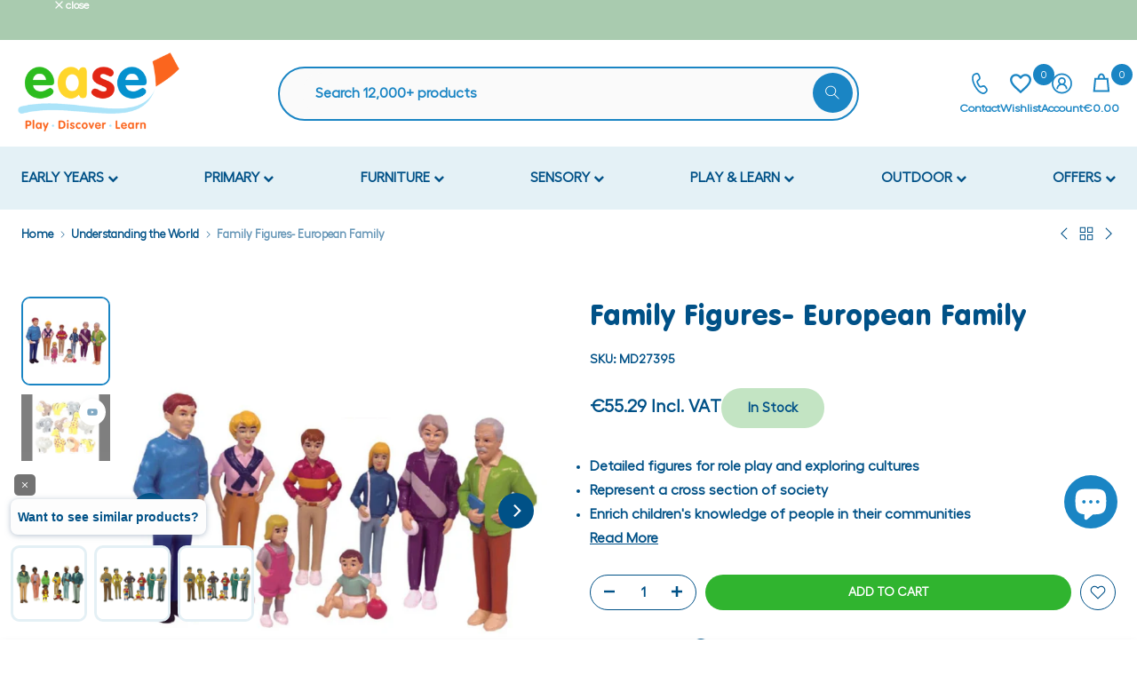

--- FILE ---
content_type: text/css
request_url: https://www.ease.ie/cdn/shop/t/84/assets/responsive.css?v=57417020761616450281716558636
body_size: 326
content:
#shopify-section-template--19727466037575__573a9b86-b5d2-4da7-adc5-ca63cd415939{display:none}@media (min-width: 768px){.text-md-start,.text-lg-start{text-align:left!important}.text-md-end,.text-lg-end{text-align:right!important}.cart-custom .vat-calc{position:sticky;top:200px}}@media (min-width: 1025px){.t4s-tabs-se .t4s-section-title.t4s-title{transform:translate(-520px,60px)}.ccol{padding:40px}.tags-sale.product{left:135px;z-index:999}}@media (min-width: 1230px){.t4s-container,.t4s-container-lg,.t4s-container-md,.t4s-container-sm,.t4s-container-xl{max-width:1345px!important}.ease-article{width:70%;margin:auto}}@media (max-width: 1024px) and (min-width:768px){.t4s-accordion-mb-true .t4s-tab-wrapper [data-t4s-tab-item]{display:flex}}@media (max-width: 1024px){.tags-sale.product{left:25px;z-index:999}.tablist2{justify-content:center}.cat-subhead{max-width:100%}.cart-custom{flex-direction:column}.qbtn{padding:14px 60px;margin-top:3px}.t4s-cartPage__footer{margin-top:20px!important;margin-bottom:0!important}.crow{padding:10px 0}h2.sec-heading,.t4s-section-title.t4s-title,h2{font-size:1.8em!important;padding-top:30px;padding-bottom:10px}.mob-search{display:block}.t4s-product-tabs-wrapper-template--18934342844743__main .t4s-container{padding:inherit!important}.blog-posts.mainblog{display:flex;flex-direction:column}.tabs__listing .tab-link{padding:10px;text-align:center;flex-basis:50%}.eaes-header,.top-header-nav,.ecom-icons div:nth-child(1),.ecom-icons div:nth-child(2),.ecom-icons div:nth-child(3){display:none}.t4s-count-box,.t4s-site-nav__icon .ssw-counter-fave-menu{right:auto}.row-main{grid-template-columns:1fr}.footer-widgets{grid-template-columns:1fr 1fr}.footer .widget:nth-child(2){padding-left:0}.footer .widget{padding:20px 0}.ftr-btm-rt,.row.ftr-btm{text-align:center}.ease-logo{display:flex;justify-content:center;flex-wrap:wrap;gap:20px}.ease-logo li{flex-basis:27%}.blog-row .col-12{margin:15px auto}}@media (max-width: 767px){.t4s-product .t4s-product-price{position:relative}nav.t4s-pr-breadcrumb{display:none}#read-description .t4s-tab-wrapper{max-width:100%!important}.qbtn{margin-top:3px;margin-left:0}.no-mobile{display:none}h2.sec-heading{line-height:1.1em!important}#shopify-section-template--19727466037575__72f716bb-5355-4370-a609-4baf0ef37bf2{display:none}#shopify-section-template--19727466037575__573a9b86-b5d2-4da7-adc5-ca63cd415939{display:block}.row-rt,.footer-widgets{grid-template-columns:1fr}.ftr-btm-rt{text-align:center}.tablist{justify-content:center}.banner-block h4{position:absolute;left:0;right:0;margin:auto;width:80%;text-align:center}.ecom-features-icons{display:none!important}.ecom-features-icons.ecom-slider{display:block!important}.ftr-btm-rt span{margin-left:0;display:block}.ease-logo li:first-child a img{margin-bottom:0}footer{background-image:url(/cdn/shop/files/footer-mobile-only.png?v=1685012260)!important;margin-top:35px;background-size:100% 100%;padding:0 0 20px}}
/*# sourceMappingURL=/cdn/shop/t/84/assets/responsive.css.map?v=57417020761616450281716558636 */


--- FILE ---
content_type: text/css
request_url: https://www.ease.ie/cdn/shop/t/84/assets/t4s-general-block.css?v=93157657825212520921695131989
body_size: -231
content:
.t4s-col-inner{padding:var(--pd);background-color:var(--bg-cl)}.t4s-has-imgbg{background-repeat:no-repeat;background-position:center;background-size:cover}.t4s-text-bl{font-size:var(--text-fs);font-weight:var(--text-fw);line-height:var(--text-lh);letter-spacing:var(--text-ls);color:var(--text-cl)}.t4s-font-italic-true{font-style:italic!important}.t4s-text-shadow-true{text-shadow:0 0 4px rgba(0,0,0,.4)}.t4s-img-child:before,.t4s-img-child:after{pointer-events:none}.t4s-text-bl,.t4s-space-html,.t4s-img-child,.t4s-custom-menu,.t4s-socials-block,.t4s-newsletter-parent{margin-bottom:var(--mgb)}.t4s-img-child img{width:100%;max-width:var(--width);display:inline-block;vertical-align:top}.t4s-space-html{height:var(--height);vertical-align:top}.t4s-space-html:before{content:"";display:inline-block;max-width:100%;background-color:var(--color);width:var(--width);height:var(--height);vertical-align:top}@media (min-width: 768px) and (max-width: 1024px){.t4s-text-bl{font-size:var(--text-fs-tb);line-height:var(--text-lh-tb);letter-spacing:var(--text-ls-tb)}.t4s-img-child img{max-width:var(--width-tb)}.t4s-space-html{height:var(--height-tb)}.t4s-space-html:before{width:var(--width-tb);height:var(--height-tb)}.t4s-hidden-tablet-true{display:none}.t4s-col-inner{padding:var(--pd-tb)}.t4s-text-bl,.t4s-space-html,.t4s-img-child,.t4s-custom-menu,.t4s-socials-block,.t4s-newsletter-parent{margin-bottom:var(--mgb-tb)}.t4s-hidden-br-tb-true br{display:none}}@media (max-width: 767px){.t4s-col-inner{padding:var(--pd-mb)}.t4s-text-bl{font-size:var(--text-fs-mb);line-height:var(--text-lh-mb);letter-spacing:var(--text-ls-mb)}.t4s-hidden-mobile-true,.t4s-hidden-br-mb-true br{display:none}.t4s-text-bl,.t4s-space-html,.t4s-img-child,.t4s-custom-menu,.t4s-socials-block,.t4s-newsletter-parent{margin-bottom:var(--mgb-mb)}.t4s-space-html{height:var(--height-mb)}.t4s-space-html:before{width:var(--width-mb);height:var(--height-mb)}.t4s-img-child img{max-width:var(--width-mb)}}
/*# sourceMappingURL=/cdn/shop/t/84/assets/t4s-general-block.css.map?v=93157657825212520921695131989 */


--- FILE ---
content_type: application/javascript; charset=utf-8
request_url: https://searchanise-ef84.kxcdn.com/templates.1w5K1Z8g9n.js
body_size: 1456
content:
Searchanise=window.Searchanise||{};Searchanise.templates={Platform:'shopify',StoreName:'EASE',AutocompleteLayout:'multicolumn_new',AutocompleteStyle:'ITEMS_MULTICOLUMN_LIGHT_NEW',AutocompleteDescriptionStrings:4,AutocompleteSuggestionCount:3,AutocompletePagesCount:2,AutocompleteItemCount:12,AutocompleteShowProductCode:'N',AutocompleteShowMoreLink:'Y',AutocompleteIsMulticolumn:'Y',AutocompleteEmptyFieldHTML:'Start typing for instant search results',AutocompleteTemplate:'<div class="snize-ac-results-content"><div class="snize-results-html" style="cursor:auto;" id="snize-ac-results-html-container"></div><div class="snize-ac-results-columns"><div class="snize-ac-results-column"><ul class="snize-ac-results-list" id="snize-ac-items-container-1"></ul><ul class="snize-ac-results-list" id="snize-ac-items-container-2"></ul><ul class="snize-ac-results-list" id="snize-ac-items-container-3"></ul><ul class="snize-ac-results-list snize-view-all-container"></ul></div><div class="snize-ac-results-column"><ul class="snize-ac-results-multicolumn-list" id="snize-ac-items-container-4"></ul></div></div></div>',AutocompleteMobileTemplate:'<div class="snize-ac-results-content"><div class="snize-mobile-top-panel"><div class="snize-close-button"><button type="button" class="snize-close-button-arrow"></button></div><form action="#" style="margin: 0px"><div class="snize-search"><input id="snize-mobile-search-input" autocomplete="off" class="snize-input-style snize-mobile-input-style"></div><div class="snize-clear-button-container"><button type="button" class="snize-clear-button" style="visibility: hidden"></button></div></form></div><ul class="snize-ac-results-list" id="snize-ac-items-container-1"></ul><ul class="snize-ac-results-list" id="snize-ac-items-container-2"></ul><ul class="snize-ac-results-list" id="snize-ac-items-container-3"></ul><ul id="snize-ac-items-container-4"></ul><div class="snize-results-html" style="cursor:auto;" id="snize-ac-results-html-container"></div><div class="snize-close-area" id="snize-ac-close-area"></div></div>',AutocompleteItem:'<li class="snize-product ${product_classes}" data-original-product-id="${original_product_id}" id="snize-ac-product-${product_id}"><a href="${autocomplete_link}" class="snize-item" draggable="false"><div class="snize-thumbnail"><img src="${image_link}" class="snize-item-image ${additional_image_classes}" alt="${autocomplete_image_alt}"></div><span class="snize-title">${title}</span><span class="snize-description">${description}</span>${autocomplete_product_code_html}${autocomplete_product_attribute_html}${autocomplete_prices_html}${reviews_html}<div class="snize-labels-wrapper">${autocomplete_in_stock_status_html}${autocomplete_product_discount_label}${autocomplete_product_tag_label}${autocomplete_product_custom_label}</div></a></li>',AutocompleteMobileItem:'<li class="snize-product ${product_classes}" data-original-product-id="${original_product_id}" id="snize-ac-product-${product_id}"><a href="${autocomplete_link}" class="snize-item"><div class="snize-thumbnail"><img src="${image_link}" class="snize-item-image ${additional_image_classes}" alt="${autocomplete_image_alt}"></div><div class="snize-product-info"><span class="snize-title">${title}</span><span class="snize-description">${description}</span>${autocomplete_product_code_html}${autocomplete_product_attribute_html}<div class="snize-ac-prices-container">${autocomplete_prices_html}</div><div class="snize-labels-wrapper">${autocomplete_in_stock_status_html}${autocomplete_product_discount_label}${autocomplete_product_tag_label}${autocomplete_product_custom_label}</div>${reviews_html}</div></a></li>',AutocompleteResultsHTML:'',AutocompleteNoResultsHTML:'Sorry, nothing found for [search_string].Try some of our bestsellers →.',LabelAutocompleteSku:'SKU',ResultsShow:'Y',ResultsEnableInfiniteScrolling:'infinite',SmartNavigationOverrideSeo:'Y',ShowBestsellingSorting:'Y',ShowDiscountSorting:'Y',LabelResultsSku:'SKU',RecommendationShowActionButton:'N',CategorySortingRule:"searchanise",ShopifyCurrency:'EUR',ShopifyMarketsSupport:'Y',ShopifyLocales:{"en":{"locale":"en","name":"English","primary":true,"published":true}},Redirects:{"https:\/\/www.ease.ie\/products\/large-construction-set-gears-set-330-pieces":["gears"]},PriceFormatSymbol:'€',PriceFormatBefore:'€',ColorsCSS:'.snize-ac-results .snize-label { color: #AAF8121; }.snize-ac-results .snize-suggestion { color: #9D9D9D; }.snize-ac-results .snize-category a { color: #9D9D9D; }.snize-ac-results .snize-page a { color: #9D9D9D; }.snize-ac-results .snize-view-all-categories { color: #9D9D9D; }.snize-ac-results .snize-view-all-pages { color: #9D9D9D; }.snize-ac-results .snize-no-suggestions-found span { color: #9D9D9D; }.snize-ac-results .snize-no-categories-found span { color: #9D9D9D; }.snize-ac-results .snize-no-pages-found span { color: #9D9D9D; }.snize-ac-results .snize-no-products-found-text { color: #9D9D9D; }.snize-ac-results .snize-no-products-found-text .snize-no-products-found-link { color: #9D9D9D; }.snize-ac-results .snize-no-products-found .snize-did-you-mean .snize-no-products-found-link { color: #9D9D9D; }.snize-ac-results .snize-popular-suggestions-text .snize-no-products-found-link { color: #9D9D9D; }.snize-ac-results .snize-nothing-found-text { color: #9D9D9D; }.snize-ac-results .snize-nothing-found .snize-popular-suggestions-text { color: #9D9D9D; }.snize-ac-results .snize-nothing-found .snize-popular-suggestions-view-all-products-text { color: #9D9D9D; }.snize-ac-results .snize-nothing-found .snize-ac-view-all-products { color: #9D9D9D; }.snize-ac-results .snize-title { color: #5C6F8A; }div.snize-ac-results.snize-ac-results-mobile span.snize-title { color: #5C6F8A; }.snize-ac-results .snize-description { color: #9D9D9D; }div.snize-ac-results.snize-ac-results-mobile .snize-description { color: #9D9D9D; }.snize-ac-results .snize-price-list { color: #89C0A8; }div.snize-ac-results.snize-ac-results-mobile div.snize-price-list { color: #89C0A8; }.snize-ac-results span.snize-discounted-price { color: #89C0A8; }.snize-ac-results .snize-attribute { color: #9D9D9D; }.snize-ac-results .snize-sku { color: #9D9D9D; }.snize-ac-results.snize-new-design .snize-view-all-link { background-color: #1a85c4; }.snize-ac-results.snize-new-design .snize-nothing-found .snize-popular-suggestions-view-all-products-text { background-color: #1a85c4; }div.snize li.snize-product span.snize-title { color: #0288D1; }div.snize li.snize-category span.snize-title { color: #0288D1; }div.snize li.snize-page span.snize-title { color: #0288D1; }div.snize div.slider-container.snize-theme .back-bar .pointer { background-color: #0288D1; }div.snize ul.snize-product-filters-list li:hover span { color: #0288D1; }div.snize li.snize-no-products-found div.snize-no-products-found-text span a { color: #0288D1; }div.snize .snize-button { background-color: #8CB7D4; }#snize-modal-product-quick-view .snize-button { background-color: #8CB7D4; }'}

--- FILE ---
content_type: application/javascript; charset=utf-8
request_url: https://searchanise-ef84.kxcdn.com/preload_data.1w5K1Z8g9n.js
body_size: 10581
content:
window.Searchanise.preloadedSuggestions=['tuff tray','tuff trays','sand and water play','tuff tray stand','water play','mud kitchen','floor mats','soft play','book storage','bean bags','small world','construction sets','outdoor chalkboard','storage unit','water tray','play sand','sand and water table','sensory room','wall panel','dress up','tuff tray accessories','climbing frame','bubble tube','large construction blocks','role play','foam blocks','bean bag','water table','sand tray','floor mat','bee bot','round table','mud kitchens','outdoor play','construction blocks','sand play','fine motor','wooden toys','horseshoe table','mark making sequin','sand table','wall toy','dolls house','light table','sofas and seating','wooden blocks','messy play','ball pool','chalk boards','toddler chair','room dividers','mini tuff tray','building blocks','plastic chairs','white board','play house','art storage','book shelf','tables and chairs','outdoor kitchen','soft seating','balance bikes','small world people','wall mirrors','book case','doll house','coat hooks','art easel','adjustable table','table and chairs','chalk board','sensory balls','baby dolls','dark den','tuff tray mat','soft furnishings','bones and wheels','light panel','outdoor chalk','construction bricks','sand pit','storage box','modelling sand','room partitions','tuff tray cover','height adjustable table','outdoor storage','paint brushes','toddler table','magnetic whiteboard','wobble stool','shelf unit','tea set','role play units','activity table','changing unit','giant polydron','mark making','play kitchen','bee bots','book shelves','exit aksent','sand and water tray','poster paint','arts and crafts','library storage','outdoor mirror','bikes and trikes','wall panels','play food','light box','farm animals','notice boards','outdoor toys','fidget toys','fine motor skill','play mat','swings and slides','climbing frames','floor rugs','foam mats','outdoor table','wall toys','teacher chair','fine motor skills','drying rack','sensory toys','changing table','sand and water','play table','wooden chair','outdoor blocks','magnetic letters','stackable beds','soft seat','play dough','sensory wall','multi sensory','ball pit','jigsaw puzzles','sand box','tray storage unit','musical instruments','tuff table','magnetic construction','active world','toddler table and chairs','tray unit','turf tray','kitchen accessories','construction set','sensory den','sensory table','outdoor music','floor carpet','early years puzzles','wooden chairs','loose parts','outdoor sensory','storage trolley','tuff tray and stand','dandelion readers','peg boards','storage trays','display boards','building and construction','high chair','art drying rack','outdoor mat','outdoor mats','sand toys','room divider','gym mat','play mats','see saw','outdoor slides','black board','weighted blanket','sensory blocks','play corner','water beads','plum products','coat hanger','library unit','square table','changing mat','kite classroom chair','balance bike','teacher desk','storage boxes','plastic table','small table','small world figures','ben hur','coat rack','kinetic sand','storage shelves','tray storage','foam bricks','baby toys','wooden puzzles','sensory lights','outdoor seating','tts products','train set','cloakroom storage','play pen','straws construction','book display','wipe clean cushions','sand timers','play kitchens','outdoor games','light up','playground balls','pretend play','storage baskets','adult chair','toddler chairs','bones and wheels construction set','outdoor blackboard','plastic tables','bubble tubes','foam mat','learning resources','shallow tray','donut cushions','soft mat','farm set','play den','sensory tent','picnic bench','carpet rug','picnic table','sensory garden','steel chair','cosy corner','rectangular table','plastic tray','bee bot mats','balance beam','art and craft','outdoor easel','water trays','multi cultural','furniture set','sand trays','horse shoe table','sand timer','room scene','baby room','swing set','board games','work station','outdoor construction','kitchen set','sleep mat','table top','sensory corner','mud kitchen accessories','fire station','soft sofa','outdoor classroom','large blocks','outdoor mirrors','water toys','white boards','high chairs','bubble wall','library furniture','chalk markers','round tables','m cabinet','plastic container','tool set','water channelling','construction toys','play tent','soft balls','hula hoops','floor cushion','outdoor chalkboards','play shop','pop it','balance board','preschool chairs','peg board','ride on','infinity mirror','book rack','low table','dress up rail','notice board','teachers desk','ear defenders','fibre optic','sensory wall panels','wall board','sensory play','outdoor water play','office furniture','home corner','mobilo set','building bricks','flexi set','wooden house','stepping stones','wooden food','blue bot','gross motor','kite chair','multi cultural dolls','active world tray','natural materials','teachers desks','sensory board','primary school chairs','tool bench','trike outdoor','corner unit','role play stand','adjustable tables','outdoor mark making','lockable storage','outdoor chalk board','climbing dome','shelving units','art trolley','tough tray','sleep mats','turf trays','shallow trays','outdoor playhouse','wooden table','storage container','outdoor furniture','skipping ropes','steel tables','dress up costumes','baby chairs','floor tiles','construction table','storage cabinet','construction straws','wall shelving','large construction','outdoor scooters','water wall','sensory tiles','colour changing light panel','floor rug','sensory ball','soft play mat','dark den accessories','corner mat','storage tray','sensory light','mini trampoline','reading seating','plastic tables and chairs','outdoor play house','number line','soft play set','mini tuff tray stand','deep tray','music wall','mini tuff','bed sheets','play panels','adult chairs','feeding chair','car mat','wobble board','obstacle course','paint pots','paint brush','light panels','therapy ball','wall mirror','single table','classroom chair','pin board','storage set','preschool tables','bee bot mat','basketball stand','gym mats','wobbler chair','creall modelling sand','outdoor slide','sensory panels','mobile storage','play houses','light table accessories','cot mattress','classroom furniture','mobile whiteboard','tuff stand','table top activities','shelving unit','tuff tray with stand','display board','stackable bed sheets','folding table','indoor climbing frame','clear tray','play table with storage','nappy changing unit','swing frame','placement carpet','school table and chairs','active world tuff tray & adjustable stand','blue bots','foam building blocks','beebot mats','swivel chair','water aprons','circular table','nappy bin','coat hangers','magnifying glass','water accessories','car garage','baby doll','blue table','toy storage','school chairs','table cover','plastic chair','counting and sorting set','pop up','toddler kitchen','open ended','painting aprons','book stand','reception desk','outdoor sand tray','early years','washing machine','sensory swing','under the sea','bean ball','wall storage','climbing wall','giant outdoor','sensory tents','wall mounted','floor cushions','outdoor bikes','teachers chair','double sided storage','play pod','coat hook','outdoor equipment','wooden kitchen','sand tables','kitchen units','rectangle table','role play unit','baby chair','sand accessories','activity tray','small world play','flexi m','story sacks','soft play area','dressing up','school tables','soft mats','water channels','sensory tray','tuff tray mats','foam set','magnetic polydron','play tunnel','space hopper','paper roll','tuff tray stand and cover','dinosaur set','paint sticks','tree house','area dividers','soft blocks','dolls clothes','water play accessories','work bench','creall paint','activity board','baby cots','outdoor bricks','glue sticks','art table','plum play','storage containers','all products','rainbow mat','stackable bed','active world tuff tray','water droppers','baby climbing frame','classroom chairs','soft area','sensory mat','school chair','test tubes','busy boards','yellow table','adjustable horseshoe table','shoe storage','water tables','wellie rack','tuft tray','tuff trays stands','mini tuff tray and stand','sensory tubes','sensory outdoor','adjustable chairs','multicultural dolls','table and chair','wooden jigsaws','colour sorting','reading area','play doh','outdoor sand','outdoor balance','toy cars','steel table','height adjustable tables','tuf tray','play tables','display unit','doctor set','circle table','activity wall','office chair','toddler toys','classroom rugs','dressing table','fold up','wooden puzzle','busy board','wooden outdoor','gardening tools','sleeping mats','polyethylene table','flexi s','classroom bins','green table','water channel','wobbler chairs','outdoor wall','chew toys','outdoor chalk boards','wooden blocks natural','s cabinet','sand and water play tables','pretend food','sea animals','baby mat','weighing scales','sensory pod','after school','whizzy dizzy','fibre optics','place value','outdoor sand pit','horse shoe','dress up unit','tuff tray stands','caterpillar wall panel','corner sofa','spinning chair','pirate ship','safety scissors','shape sorting','sand water table','parachute play','playground barriers','gears super set','horseshoe tables','beanbags primary','toddler wooden chair','book storage unit','chair leg','modelling clay','chalk pens','outdoor musical instruments','wooden toy','magnetic tiles','outdoor cushions','classroom tables','flash cards','art rack','pin boards','red chairs','light up table','outdoor activity wall panel','outdoor seat','painting easel','marble run','sand set','wall activity','outdoor chairs','water and sand table','baby changing','office table','sensory mats','ride on\'s','wheel barrow','plastic storage boxes','toy food','outdoor building blocks','bubble tube bracket','mini beasts','therapy putty','sand and water tables','table tops','outdoor climbing','swing seat','active world stand','classroom storage','steel chairs','outdoor tables','kite chairs','wooden car','writing board','plastic trays','mats floor mats','colouring pencils','cash register','plastic storage','nest swing','jolly phonics','peanut ball','children of the world','visual timer','role play kitchen','soft toys','market stall','outdoor blackboards','physical development','colour changing','outdoor storage unit','threading beads','water and sand tray','monkey bars','dolls house furniture','wooden tables','flower table','toy kitchen','circle time','wobbler table','stick bricks','wobble stools','gratnells trays','mini tuff trays','pe storage','tray stand','small world animals','adjustable chair','staffroom furniture','stacking cubes','body sock','potion bottles','natural play','tables all','outdoor seesaw','sensory boards','room set','outdoor bench','beebot mat','hollow blocks','room scenes','digger and tractors','filing cabinet','water tray stand','outdoor gym','light panel accessories','table for baby','giant connect 4','liquid floor tiles','magnifying glasses','large polydron','single desk','red table','dandelion readers 1','deep tray unit','doll clothes','outdoor house','mark making daisies','pots and pans','sensory mirror','wall art','donut cushion','anatomically correct dolls','magnet tiles','doll accessories','school desks','soft play mats','messy play table','3d shapes','classroom mats','rainbow blocks','water feature','puppet theatre','book container','small round table','phonics books','emotions rug','sensory bin','projector light','soft furniture','wobble chair','sand water','hand puppet','green chairs','bubble mirror','discovery woodland treehouse','unit blocks','art unit','teacher table','corner shelf','wooden sand pit','play dough tools','exercise ball','school table','outdoor climbing frames','wobble cushion','small tuff tray','rolling pin','gratnell tray','dolls buggy','wall activity panel','music set','sensory tables','sand and water trays','placement mats','yellow chairs','fidget toy set','sale products','wooden tray','shelves with castors','table and chairs set','evacuation cot','double sided storage unit','black out tent','table and chair sets','fibre optic lamp','animal set','play tray','12 tray storage unit','pom poms','play partitions','doll house accessories','soft ball','large mat','drying racks','horseshoe table and chairs','active world mat','nappy changing','toddler outdoor','roll play','carpets rugs','story cushions','play frame','wooden heuristic','toddler beds','desk storage','water and sand','boat set','foam block','storage table','paint easel','outdoor art','water mat','plum discovery','deep trays','stem toys','tea sets','large construction sets','toddler tables','foam balls','hexagonal table','creall modelling','art easels','family figures','water proof','foam floor','ironing board','mud table','role play food','straw construction','magnetic board','the farm','26cm chair','rest area','magnetic white board','next generation chair','baby table','arm chair','sensory kit','wicker baskets','foam blocks outdoor','primary school tables','baby changing unit','tactile discs','rectangle tables','quadro set','basketball hoop','classroom table','car mats','value range','reading books','bag storage','large outdoor blocks','activity panel','winther bike','foldable tables','wooden play','magnetic blocks','adjustable round table','child safety','a frame','manipulative play','black out','copenhagen classroom chair','pear bean bag','floor bed','classroom set','circle mat','wooden sandpit','gym ball','placement mat','white table','wooden seesaw','science set','under desk storage','foam ball','hula hoop','play panel','bristle blocks','foldable mat','water can','table top toys','outdoor sensory wall','baby storage','book display and storage unit','cabinet storage','folding tables','storage with trays','adjustable stand','giant mark making chalkboard daisy','sensory sand','flexi storage','large building blocks','quadro library units','rainbow rug','big book','all about me','blue chairs','steel table and chairs','spinning top','shallow tray unit','jumbo tweezer','weighted lap','sand tools','hideaway house','teachers tables','toddler bed','outdoor climbing frame','dressing up unit','storage press','wooden games','round cushions','outdoor wall panels','lunchbox trolley','out door toys','miniland doll','alphabet mat','world map','large foam blocks','walking rope','sensory floor','life cycle','white storage units','storage drawers','coloured card','sand water tray','move and sit','child apron','flexi cabinet','rug mat','soft cushions','fish tank','melissa and doug','outdoor accessories','quadro play','exploration table','peg puzzle','table with storage','coat storage','play gym','cubby storage','book shelf unit','coat stand','music instruments','low storage','vibrating cushion','exploration circle','pencil grips','tool kit','flip chart','den building','water run','foam seating','play centre','outdoor den','dolls pram','therapy cabin','doll houses','baby furniture','trundle wheel','turf table','pva glue','tuff mat','early years chairs','feeding chairs','box storage','autism learning','coat hangers with 5 hooks','soft corner','mirror blocks','gym set','paper storage','balance top','wooden small world','tub chair','unit block set','train table','modular seating','giant blocks','linking cubes','role play puppets','storage on wheels','soft chair','mobilo construction','lava lamp','whiteboard markers','outdoor tuff trays','story books','motor skills','snake seating','mini top','storage units with shelves','lockable cabinet','mirrors outdoor','storage cupboard','sorting tray','watering can','office desk','little people','alphabet rug','boomwhacker tree','outdoor trays','number mat','tuff tables','tuff tray paper','black boards','chairs and tables','wooden block','shape sorter','clear trays','play pens','adjustable height table','pop up sensory space black','early years furniture play table','reading corner','kitchen play','storage with castors','wipe clean mats','table and 2 chairs','table legs','outdoor water table','click bricks','pop up tent','book box','emotions cushions','grass mat','paint drying rack','egg chair','outdoor water','outdoor vehicles','classroom carpets','bucket and spade','childrens beanbags','outdoor swings','nursery chair','rocking chair','outdoor construction sets','a4 card','foam building bricks','tuff tray grass','wall rack','donut seating','train dividers','flower chalk boards','group table','basket storage','folding sofa','plastic slide','double sided','light tray','balance beams','water stand','table 46cm','play scenes','sensory room floor','outdoor signs','pre writing','deep tray storage','office chairs','writing slope','large storage','sensory chair','kit for kids','pencil grip','plastic storage tray','daisy chalkboard','wooden frame','tuff tray stand green','pre school tables','bean bags outdoor','chalk marker','sensory floor tiles','basket ball','junior trampoline','metal table','treasure basket','teacher chairs','8 tray unit','square mat','maths set','writing table','flexi table','high cabinet','bubble lamp','circle mats','cleaning set','corner mattress','number 21 the','flexible seating','ball storage','diversity dolls','paint trays','nuts and bolts','sensory integration therapy cabin','tough trays','as workstation','3 shelf unit','wobble chairs','red chair','motion stool','sugar paper','wooden construction blocks','food set','wicker storage baskets','outdoor wooden','pedal trikes','small world toys','paint tray','active world tuff tray mats','kitchen toys','pattern blocks','blue mat','crocodile wall panel','light tube','sand and water accessories','play area','changing tables','white tables','dolls accessories','low units','skipping rope','school desk','furniture sets','wooden storage','vinyl floor mats','flexi unit','sandpit cover','kite classroom chairs','cultural diversity','get a grip','small cars','sensory room lights','sand pits','plastic containers','adult seating','water play toys','outdoor houses','play soft','modelling tools','outdoor boards','dandelion readers level 1','block set','bikes and scooter','easi speak','outdoor table and chairs','mobile cloakroom','doll house furniture','sea creatures','yellow tables','outdoor activity','wall sensory','indoor swing','playground ball','wall activities','units with castors','pre school','translucent blocks','wicker basket','copenhagen classroom table','dress up trolley','tuff tray mini','kids chair','sensory panel','emotions learning','communication board','outdoor clothing','soft floor','round adjustable table','mats and rugs','creative play','glow in the dark','afterschool tables','river stones','book corner','world tray','blue chair','stacking toys','chalk markers/pens','beech chair','duo ride bracket','nappy storage','rabo bikes','for 2 year old','chairs toddler chair','fairy house','play unit','musical instrument','play kitchen set','stackable tables','corner mats','physical play','farm animal counters','weighted toys','metal chairs','toddler room','crepe paper','bean bags pe','play do','first aid','special offers','wiggle seat','cosy area','black friday','learning tower','outdoor dividers','table 40cm','soft foam','role play foam house bricks 25','library seating','a4 paper','storage basket','gutter stand','ball pools','movable storage','outdoor paint easel','office storage','road mat','changing units','semi circle','pe trolley','outdoor benches','wax crayons','fire engine','play car','large bricks','sports day','trucks and cars','outdoor wood','green chair','wooden box','phonic readers','arts and craft','penguin stones','jelly fish tank','sensory pods','toddlers toys','outdoor partitions','outdoor mark making chalkboards','safe space','sensory cushion','fish tubes','texture tiles','xlarge construction building blocks','pegs and pegboards','cushion seating','muro by tts','toy kitchens','body roller','c table','water stands','individual table','sleeping bags','cement mixer','lacing blocks','lego bricks','vinyl mat','chair plastic','sand play set','doctors case','box set','sensory corner kit','outdoor pack','low chair','wooden castle','sensory trays','floor spots','changing table unit','plastic balls for ball pool','natural wood','kinder gym','wall boards','whiteboards magnetic','kitchen outdoor','wellington boot storage','school desks with storage','wall stickers','liquid tiles','talking tubes','recordable cards','carpets rug','toddler storage','play set','toddler swing','squidgy sparkle','outdoor rain','mirror outdoor','ball chair','flexi units','stress ball','white card','play foam','outdoor sto','winther circleline','nest swings','art and craft storage','mini tuff tray cover','silencing screen','outdoor numbers','light tables','solar system','flexi m cabinet','water funnels','wooden animals','balancing and coordination','mermaid sequin','outdoor sand and water tray','chalk pen','sit frames','balance boards','jumbo guttering','waterproof set','hanging equipment','bag of sand','unit with doors','play tunnels','afterschool outdoors','chair with tray','puzzle storage','buckets and shovels','small construction sets','clear storage','chewy toys','adjustable horseshoe','disco ball','plastic active world tray','change table','arts and crafts table','carpet placement','outdoor kitchen accessories','free gift','cabinet for school','sensory touch','wooden dolls','art shelf','a3 paper','shopping trolley','aprons for children','kitchen furniture','pe mats','round mat','people who help us','wheels and bones','jumbo chalk','classroom partitions','next generation','den making','shape puzzle','exercise mat','wall outdoor','colourful kitchen','bee-bot mat','water play set','door guard','wooden sensory blocks','sequin boards','budget bubble tube','low beds','computer desk','outdoor gym set','writing boards','activity wall panel','sensory dens','wedge cushion','black and white','outdoor cover','storage unit with containers','toy storage units','indoor slide','school storage','kindergarten scissors','large changing table','glue stick','trapezoidal table','kids table','outdoor wear','hammock swing','nappy changing mat','construction block','storage shelf','jungle animals','forest pirate galleon','red bricks','colour chair','room partition','therapy balls','locker unit','cabinet with doors','chair band','spinning toys','sports equipment early years','browser unit','padded corner','paint easels','cuddle ball','tick it','green mat','counting and sorting','music outdoor','baby sensory wall','preschool table','maple table','sand box with cover','hand tools','steps ladder','large construction building blocks','wall decor','ease wooden chair beech 43cm x 2','artificial grass','balance set','kite childs folding trampoline with safety bar','wooden furniture','flexi bookcase','tool box','teachers chairs','poster paper','stackable chairs','2d shapes','kitchen sink','garden tools','pack away','special education','baby walker','lockable storage press','unit with castors','plastic channelling guttering','fidget kit','steel rectangular table','mini tray','classroom rug','adjustable rectangle polyethylene table','padded wall','teacher stool','paint pot','arts and crafts storage','table covers','play corners','tray storage unit clear','play dough accessories','wall game','playground resources','water slide','stacking cups','stack chair','maths games','large bubble tube','book pack','age 5 outdoor','fine motor tools','rectangular leg 53cm','toddler chairs with','storage art','wall mounted art drying rack','work stations','test tube','house cabinet','giant construction','dry wipe','wooden farm','black card','outdoor easels','bath toys','out door','toddler room furniture','tray units','world people','low chairs','wooden dolls house','indoor climbing','tray legs','den accessories','snakes and ladders','hard bodied dolls','storage units with trays','standing table','active tray','yoga mat','half moon table','monarch tray','kids chairs','fidget toy','postura chairs','chair with','sensory equipment','wow world people figure set','table tennis','dolls cot','storage bags','gym ring','bag of','construction blocks set','valencia table','baby dens','wooden garage','kitchen utensils','light box accessories','soft play chair','kite classroom','gymnastic mat','tricycle large','wooden table and chairs for','channelling guttering','jumbo animals','foam island','vinyl soft play mattress','table small','football goal','steel round table','tee pee','light projector','wooden tea set','12 seater table','make do','single student table','tote storage','builders set','sandpit sand','book display unit','tuff mats','big sofa','plum discovery®','wooden tower','play tower','road safety','sand and water play with lid','round steel table','class kits','table play','outdoor chimes','circular tables','steel frame chairs and tables','magnets shapes','bead maze','construction mat','under desk','classroom storage cabinet','ring toss','large mirror','ball net','blackboard outdoor','cosy corners','early years outdoor','tub chairs','ten frame','sensory space','up blocks','40cm chairs','pipe connectors','6 storage unit','fidget set','wooden balance','polar animals','wall mat','privacy screens','climbing frame outdoor','outdoor panels','interactive wall','room scenes range','stackable sheets','flexi set 52','construction storage','miniland clothes','teachers table','sand & water table','paint aprons','wobble seat','hedgehog ball','hand wash','paint stick','classroom desk','box with lid','tray cover','rainbow carpet','safety mat','square tables','sensory toy','sand toy','wooden shelves','heavy duty','infinity mirrors','corner carpet','balance ball','post box','tray mat','wall faces','clear storage tray','the i meaning','out seating','spark and','coloured tile','role play house','out construction','ball pool balls','activity card','fitted sheet','fidget mat','special needs','outdoor tray','cot sheet','construction outdoor','outdoor engage','tuff stands','stem set','play dens','liquid timer','outdoor me','classroom sets','sorting dinosaur','small trays','wooden play house','trampoline and handle','telephone talk','paint rack','kitchen table','lacing beads','sensory shapes','cork board','trapezium tables','water outdoor','tactile shapes','preschool outdoor furniture','stackable chair','acrylic paint','lollipop sticks','hair dressing','dress up storage','light board','wooden sand table','emotions mat','octoplay fun pack','hairdressers etc','baby sensory','science play','chunky scooter','gears set','geometric shapes','den frame','kitchen food','outdoor class','31cm chair','messy play outdoors','sea saw','foam house bricks','role play shop','floor chair','giant pegs','tuff tra','tactile letters','elephant bean bag','a2 light panel','net swing','wall play','tennis rackets','black den','table storage','forest seesaw','sensory frames','forest water run','planter table','table for toddlers','sand water play','book unit','rest mats','tissue paper','outdoor board','for budget bubble tube','sand tray stand','sensory box','cloak room','swivel seat','sensory integration','scooter board','toddle wood table','birch plywood','staffroom table','tuff cover','wash me','body wheel','polydron magnetic','wooden figures','cots and mattress','foam corner','ball run','sensory tube','floor tile','maths pe','dumi postura chair','art desk','farm animal','large sand timers','primary tables','plywood storage','building tools','foam construction blocks','play sand or','steel pan','wall light','rolling pins','wooden building tools','dolls high chair','pippette eyedroppers','washable mat','outdoor frame','wooden car garage','connect four','sand and water tables outdoors','wire rack','mid kitchen','mobile book storage','pop up den','outdoor cushion','magnetic toys','colour mat','rubber mats','library units','art drying','threading boards','food plates','light sensory','wooden cars','coat rack on wheels','magnet set','plywood chairs','oft play','outdoor mark making set of 3','out tables','traffic lights','hard bodied','tricky words','bee bot accessories','ball games','fraction board','post office','table trays','activity cards','balance scales','class set','small mirrors','occupational therapy','storage cabinets','construction bench','table adjustable','tts chalkboards','wooden stand','mini pear beanbags','storage tray unit','kitchen area','swing and slide','mini land','buckets and','wooden lacing beads','baby outdoor','baby feeding','metal chair','storage furniture','outdoor stepping and balancing','baby & toddler','rainbow wall','sweeping brushes','26cm toddler chair','secondary school','water spinners','toy box','outdoor fence','outdoor play panels','fire truck','stacking blocks','teepee tent','under table','sit up','giant activity tray','translucent colour','complete sensory corner kit','pvc mat','geo pegs','sand mould','soft seating mat','outdoor play equipment','tray lid','desk chair','wall foam','staff chair','outdoor shop','outdoor rugs','round toy','play units','stacking rings','play group','stress balls','jumbo sand','corner chair','steering wheel','manipulative wall panels','big books','soft chairs','large rug','low cabinet','mini tuff tray stand and cover','sand & water play','vertical book rack','coordination skills','shallow containers','table with rim','weather chart','educational toys','turf tray accessories','wall f','table 46 cm','outdoor mud kitchen','double sided unit','construction piece','classic beech','decodable readers','steel chair red','play therapy','wooden panels','open shelf','round table and chairs','out door games','classroom dividers','beebot classroom','sensory water','pull up bar','story cushion','beech table','dandelion extended readers','bed sheet','magnet boards','farm house','wicker storage','arctic animals','tangle fidget','jigsaw storage','wooden construction','interlocking cubes','shop front','weighted ball','corner rug','tuff tray set','paint droppers','and wheels construction set','sofa with armrests','art aprons','sorting bowls','potion bottle','u shaped table','giant connect','simple dimple','ot cushion','coat rail','hide and seek','kids adjustable table and 6 chairs','bookcase with wheels','curved shelves','chalkboard outdoor','tuff try','wipe clean','sand tray with lid','build and balance','soft seats','1 year old','flower tables','seat cushions','the sheep','outdoor weaving','deep pressure','filing cabinets','yellow chair','water tray lid','table with edge','43cm chairs','plus plus','baby chair and table','pre school chairs','water and sand play','small world table','gears large gears construction set gears set 330 pieces','cover for exploration table','reading den','mega blocks','sensory build','school toys','montessori toys','finger puppets','weight balance','foam letters','plastic furniture','role play furniture','dome climbing frame','stackable cot','transport mat','mark making mirror','doll bed','green tables','sea corner','wooden rainbow','chairs toddler','wooden round tables','sensory exploration','colour panel','storage with shelves','push bike','tray accessories','toddler play den','sofa with','hundred square','plastic blocks','polydron xl','outdoor wooden blocks','shop food','activity mat','sand lid','tp swing','large construction set','copenhagen classroom','wellie stand','toddler play table','tug of war rope','colour blocks','water sensory table','bee bot and','car outdoor','outdoor instruments','giant bubble tube','paint racks','tap tap','lacing sets','rest mat','magnetic letter','doll cot','phonics readers','mermaid sequin motor skills frames','deluxe mud kitchen','38cm chair','hair set','outside table','afterschool seating','outdoor picnic table','water play mat','storage cloakroom','legs for tables','sensory stones','doll furniture','outdoor bike','large tray','outdoor products','plastic box','sensory mirrors','corner seat','round floor mat','shelving unit compartments','construction tools','9 tray storage','light b','sensory carpet','storage with containers','as desk','stepping stone','yellow door','doctors set','baby fee','outdoor playground','wind chimes','kitchen equipment','storage bag','carpet mat','outdoor kitchens','hanging seat','sand and water play accessories','outdoor swing','folding mat','letter stones','play house outdoor','decimal counters','round preschool table','play cube','primary storage','sensory for baby','tts fine motor','side tables','b items','table 12 months','chairs for toddler','tall storage','soft floor mats','play garage','boy doll','move and sit cushions','sensory baby','fairy tale','colour markers','face paint','tree stumps','jelly fish','mark making boards','phonic books','poly chair','tuft trays','tennis balls','pop its','tuff tray lid','storage bench','water box','the dark den','car set','pvc floor mats','panel made','mat trolley','outdoor role play','school bag storage','autism desk','art craft storage','fruit and veg','outdoor fencing','art press','sand and water play table','base ten','forest cabin','balance footbridge','76cm tables','mini boats','hard bodied multicultural dolls','play balls','red tables','large ball','giant engage','educational toys for','giant outdoor polydron','safety gates','jumbo mags construction','creative crates','storage trolleys','classroom mat','play foam mat','dark den accessories kit','best selling','dolls bed','preschool furniture','magnetic numbers','turtle bus','stand for tuff tray','magnolia table','active world mats','library shelf','knex construction','round cushion','outdoor construction blocks','green browser unit','ball drop','water channeling','mobilo group pack','car rug','sand and water outdoor','desk dividers','beebots mats','wooden train','construction role play','wiggly eyes','baby corner','wooden trays','road signs','penguins 16pcs','alphabet carpet','mattress cover','outdoor play mats','activity mats','folding chairs','large wedge','a3 light panel','chairs pre school','table steel-framed','large storage unit','tough tables','low rest','plastic boxes','120cm table','outdoor whiteboard','pe storage trolley','wall display','discovery woodland','construction vehicles','curved unit','steel legged table','pipe cleaners','play rug','mirror trees','breeze blocks','wall decorations','corner mirror','block people','jumbo bean bag','height adjustable','water tubes','large tuff tray','10 minute timer','wooden boat','sensory corners','fibre optic tails','sensory balance','sensory sea','modelling sand 5 kg','arts and craft accessories','pull up','dolls houses','go kart','paddling pool','20cm chairs','paint by','safety mats','bubble chair','storage with doors','toddler chairs and tables','cozy corner','out door panel','water table with stand','sensory soft','wood house','sensory table light','baby unit','of rope','sensory wood','lockable furniture','natural toys','calm corner','art craft','small people','activity panels','construction site','play scene units','wire beads table','art units','doll pram','for chair legs','foam sofa','sensory pop up tent','blu bot','messy tray','beech finish','large games'];